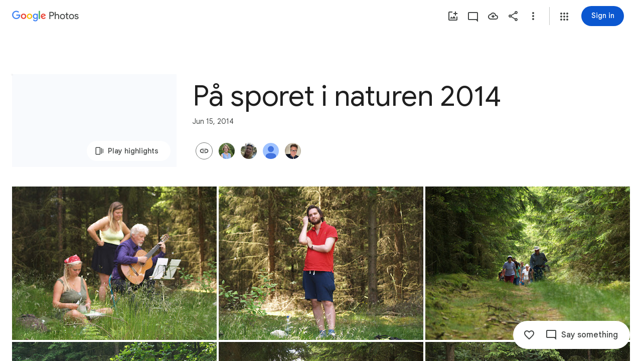

--- FILE ---
content_type: text/javascript; charset=UTF-8
request_url: https://photos.google.com/_/scs/social-static/_/js/k=boq.PhotosUi.en_US.NhOBaFktxE0.2019.O/ck=boq.PhotosUi.-GO9YMUDJmk.L.B1.O/am=AAAAINYgZmB2a_GfCwAIMr7vuYD-8bRQNtDI8Irhm70/d=1/exm=A7fCU,AfoSr,Ahp3ie,B7iQrb,BVgquf,E2VjNc,EAvPLb,EFQ78c,FTPxE,IXJ14b,IZT63,Ihy5De,IoAGb,JNoxi,KUM7Z,KfblCf,Kl6Zic,L1AAkb,LEikZe,Lcfkne,LuJzrb,LvGhrf,MI6k7c,MpJwZc,NwH0H,O1Gjze,O6y8ed,OTA3Ae,OlyvMc,P6sQOc,PrPYRd,QIhFr,RMhBfe,RqjULd,RyvaUb,SdcwHb,SpsfSb,Tzmv8c,UBtLbd,UUJqVe,Uas9Hd,Ulmmrd,V3dDOb,WO9ee,WhgWDf,Wp0seb,X07lSd,XVMNvd,XqvODd,YYmHzb,Z15FGf,ZDZcre,ZvHseb,ZwDk9d,_b,_tp,aW3pY,ag510,byfTOb,cVmA2c,e5qFLc,ebZ3mb,fWEBl,gJzDyc,gychg,h1gxcb,hKSk3e,hc6Ubd,hdW3jf,iH3IVc,ig9vTc,il3TSb,izue8c,j85GYd,kjKdXe,l5KCsc,lXKNFb,lazG7b,lfpdyf,lsjVmc,lwddkf,m9oV,mI3LFb,mSX26d,mdR7q,mzzZzc,n73qwf,nbAYS,oXwu8d,oYstKb,opk1D,p0FwGc,p3hmRc,p9Imqf,pNBFbe,pjICDe,pw70Gc,qTnoBf,rCcCxc,rgKQFc,suMGRe,tAtwtc,w9hDv,wiX7yc,ws9Tlc,xKVq6d,xQtZb,xUdipf,zbML3c,zeQjRb,zr1jrb/excm=_b,_tp,sharedcollection/ed=1/br=1/wt=2/ujg=1/rs=AGLTcCMAlRz2xP594sEAI3_ZA7K101WLRg/ee=EVNhjf:pw70Gc;EmZ2Bf:zr1jrb;F2qVr:YClzRc;JsbNhc:Xd8iUd;K5nYTd:ZDZcre;LBgRLc:SdcwHb;Me32dd:MEeYgc;MvK0qf:ACRZh;NJ1rfe:qTnoBf;NPKaK:SdcwHb;NSEoX:lazG7b;O8Cmgf:XOYapd;Pjplud:EEDORb;QGR0gd:Mlhmy;SNUn3:ZwDk9d;ScI3Yc:e7Hzgb;Uvc8o:VDovNc;YIZmRd:A1yn5d;Zk62nb:E1UXVb;a56pNe:JEfCwb;cEt90b:ws9Tlc;dIoSBb:SpsfSb;dowIGb:ebZ3mb;eBAeSb:zbML3c;gty1Xc:suMGRe;iFQyKf:QIhFr;lOO0Vd:OTA3Ae;oGtAuc:sOXFj;pXdRYb:p0FwGc;qQEoOc:KUM7Z;qafBPd:yDVVkb;qddgKe:xQtZb;wR5FRb:rgKQFc;xqZiqf:wmnU7d;yxTchf:KUM7Z;zxnPse:GkRiKb/dti=1/m=WiC0rd?wli=PhotosUi.TYVv_KHUi9g.createPhotosEditorPrimaryModuleNoSimd.O%3A%3BPhotosUi.O88utAmu3t0.createPhotosEditorPrimaryModuleSimd.O%3A%3BPhotosUi.hKVLVXztz2U.skottieWasm.O%3A%3BPhotosUi.SS2KbsAHols.twixWasm.O%3A%3B
body_size: 198
content:
"use strict";this.default_PhotosUi=this.default_PhotosUi||{};(function(_){var window=this;
try{
_.SPa=_.x("WiC0rd",[_.wk,_.ct]);
_.Abf=function(a,b){return new _.Pe(a.Ok+"",a.ctor,b?b.ctor:()=>{})};
_.o4=class extends _.v{constructor(a){super(a)}getTitle(){return _.vi(this,2)}setTitle(a){return _.E(this,2,a)}Od(){return _.C(this,2)}};_.o4.prototype.Sa="g7izX";var Ggf=_.Id(100494314,_.np,_.o4);_.op[100494314]={NKb:Ggf};var p4=class extends _.v{constructor(a){super(a)}};p4.prototype.Sa="B6ZlKe";var Hgf=_.Id(100494314,_.pp,p4);_.qp[100494314]={OKb:Hgf};_.d4(_.Abf(Hgf,Ggf),(a,b,c)=>{const d=a.nj();a=_.z(d,_.Zl,1).ob();const e=_.Cy(new _.iw,a),f=_.Yv(new _.Zv,a),g=_.uC(new _.mC,a);let k=null;const l=m=>{_.nI(c,e,(p,q,t,u)=>{p=q.getExtension(_.PI);q=_.vi(p,2);p.setTitle(m);u();k=q;return!1});_.nI(c,f,(p,q,t,u)=>{k=q.getTitle();q.setTitle(m);u();return!1});_.nI(c,g,(p,q,t,u)=>{k=_.vi(q,2);m&&q.setTitle(m);u();return!1})};l(_.vi(d,2));k!==null&&b.then(()=>{l(_.vi(d,2))}).Ad(()=>{l(k)})},"H4TMze");
_.qI({Ui:Ggf},(a,b,c)=>{a=a.Dk;a=_.Cy(new _.iw,_.z(a,_.Zl,1).ob());_.nI(c,a,d=>d.response instanceof _.Ty&&(_.Vy(d.response)||_.qnb(d.response))?!0:!1);_.Ep(c,_.ZI);_.Ep(c,_.uD)},"L5tgId");_.Nu({Ub:_.o4,responseType:p4},()=>_.zC,"TBoQZc");_.Mu({Ub:_.o4,responseType:p4},()=>_.HD,(a,b,c)=>{b=!1;for(const d of _.GD(c)){const e=_.npc(d);let f;if(((f=e)==null?void 0:f.ob())===_.z(a,_.Zl,1).ob()){b=!0;let g;(g=e)==null||g.setTitle(a.Od())}}return b?c:null},"dVK1fb");
_.Mu({Ub:_.o4,responseType:p4},()=>_.qB,(a,b,c)=>(b=_.cj(c,_.BV))&&b.Vn()===_.z(a,_.Zl,1).ob()?(b.setTitle(a.Od()),c):null,"cTqWxc");new _.Jg(_.o4);new _.Jg(p4);_.Igf=new _.Pe("uF3Orb",p4,_.o4,[_.dk,100494314,_.gk,!1,_.hk,"/PhotosFeService.PhotosUpdateEnvelopeTitle"]);
_.n("WiC0rd");
_.gr(_.SPa,class extends _.hr{static Ha(){return{service:{yb:_.mE},model:{album:_.X3}}}constructor(a){super();this.Za=a.service.yb;this.model=a.model.album}setTitle(a){const b=new _.Zl;_.pv(b,this.model.Pc()||this.model.Ta());const c=new _.o4;_.B(c,_.Zl,1,b);c.setTitle(a);return this.Za.Ia(_.Igf.getInstance(c)).then()}});
_.r();
}catch(e){_._DumpException(e)}
}).call(this,this.default_PhotosUi);
// Google Inc.


--- FILE ---
content_type: text/javascript; charset=UTF-8
request_url: https://photos.google.com/_/scs/social-static/_/js/k=boq.PhotosUi.en_US.NhOBaFktxE0.2019.O/ck=boq.PhotosUi.-GO9YMUDJmk.L.B1.O/am=AAAAINYgZmB2a_GfCwAIMr7vuYD-8bRQNtDI8Irhm70/d=1/exm=A7fCU,AfoSr,Ahp3ie,B7iQrb,BVgquf,E2VjNc,EAvPLb,EFQ78c,FTPxE,IXJ14b,IZT63,Ihy5De,IoAGb,JNoxi,KUM7Z,KfblCf,Kl6Zic,L1AAkb,LEikZe,Lcfkne,LuJzrb,LvGhrf,MI6k7c,MpJwZc,NwH0H,O1Gjze,O6y8ed,OTA3Ae,OlyvMc,P6sQOc,PrPYRd,QIhFr,RMhBfe,RqjULd,RyvaUb,SdcwHb,SpsfSb,Tzmv8c,UBtLbd,UUJqVe,Uas9Hd,Ulmmrd,V3dDOb,WO9ee,WhgWDf,WiC0rd,Wp0seb,X07lSd,XVMNvd,XqvODd,YYmHzb,Z15FGf,ZDZcre,ZvHseb,ZwDk9d,_b,_tp,aW3pY,ag510,byfTOb,cVmA2c,e5qFLc,ebZ3mb,fWEBl,gJzDyc,gychg,h1gxcb,hKSk3e,hc6Ubd,hdW3jf,iH3IVc,iOpRIf,ig9vTc,il3TSb,izue8c,j85GYd,kjKdXe,l5KCsc,lXKNFb,lazG7b,lfpdyf,lsjVmc,lwddkf,m9oV,mI3LFb,mSX26d,mdR7q,mzzZzc,n73qwf,nbAYS,oXwu8d,oYstKb,opk1D,p0FwGc,p3hmRc,p9Imqf,pNBFbe,pjICDe,pw70Gc,qTnoBf,rCcCxc,rgKQFc,suMGRe,tAtwtc,w9hDv,wiX7yc,ws9Tlc,xKVq6d,xQtZb,xUdipf,zbML3c,zeQjRb,zr1jrb/excm=_b,_tp,sharedcollection/ed=1/br=1/wt=2/ujg=1/rs=AGLTcCMAlRz2xP594sEAI3_ZA7K101WLRg/ee=EVNhjf:pw70Gc;EmZ2Bf:zr1jrb;F2qVr:YClzRc;JsbNhc:Xd8iUd;K5nYTd:ZDZcre;LBgRLc:SdcwHb;Me32dd:MEeYgc;MvK0qf:ACRZh;NJ1rfe:qTnoBf;NPKaK:SdcwHb;NSEoX:lazG7b;O8Cmgf:XOYapd;Pjplud:EEDORb;QGR0gd:Mlhmy;SNUn3:ZwDk9d;ScI3Yc:e7Hzgb;Uvc8o:VDovNc;YIZmRd:A1yn5d;Zk62nb:E1UXVb;a56pNe:JEfCwb;cEt90b:ws9Tlc;dIoSBb:SpsfSb;dowIGb:ebZ3mb;eBAeSb:zbML3c;gty1Xc:suMGRe;iFQyKf:QIhFr;lOO0Vd:OTA3Ae;oGtAuc:sOXFj;pXdRYb:p0FwGc;qQEoOc:KUM7Z;qafBPd:yDVVkb;qddgKe:xQtZb;wR5FRb:rgKQFc;xqZiqf:wmnU7d;yxTchf:KUM7Z;zxnPse:GkRiKb/dti=1/m=H9DA2?wli=PhotosUi.TYVv_KHUi9g.createPhotosEditorPrimaryModuleNoSimd.O%3A%3BPhotosUi.O88utAmu3t0.createPhotosEditorPrimaryModuleSimd.O%3A%3BPhotosUi.hKVLVXztz2U.skottieWasm.O%3A%3BPhotosUi.SS2KbsAHols.twixWasm.O%3A%3B
body_size: -668
content:
"use strict";this.default_PhotosUi=this.default_PhotosUi||{};(function(_){var window=this;
try{
_.Z9a=_.x("H9DA2",[]);
_.n("H9DA2");
_.Slh=class extends _.hr{};_.gr(_.Z9a,_.Slh);
_.r();
}catch(e){_._DumpException(e)}
}).call(this,this.default_PhotosUi);
// Google Inc.


--- FILE ---
content_type: text/javascript; charset=UTF-8
request_url: https://photos.google.com/_/scs/social-static/_/js/k=boq.PhotosUi.en_US.NhOBaFktxE0.2019.O/ck=boq.PhotosUi.-GO9YMUDJmk.L.B1.O/am=AAAAINYgZmB2a_GfCwAIMr7vuYD-8bRQNtDI8Irhm70/d=1/exm=A7fCU,AfoSr,Ahp3ie,B7iQrb,BVgquf,E2VjNc,EAvPLb,EFQ78c,FTPxE,H9DA2,IXJ14b,IZT63,Ihy5De,IoAGb,JNoxi,KUM7Z,KfblCf,Kl6Zic,L1AAkb,LEikZe,Lcfkne,LuJzrb,LvGhrf,MI6k7c,MpJwZc,NwH0H,O1Gjze,O6y8ed,OTA3Ae,OlyvMc,P6sQOc,PrPYRd,QIhFr,RMhBfe,RqjULd,RyvaUb,SdcwHb,SpsfSb,Tzmv8c,UBtLbd,UUJqVe,Uas9Hd,Ulmmrd,V3dDOb,WO9ee,WhgWDf,WiC0rd,Wp0seb,X07lSd,XVMNvd,XqvODd,YYmHzb,Z15FGf,ZDZcre,ZvHseb,ZwDk9d,_b,_tp,aW3pY,ag510,byfTOb,cVmA2c,e5qFLc,ebZ3mb,fWEBl,gJzDyc,gychg,h1gxcb,hKSk3e,hc6Ubd,hdW3jf,iH3IVc,iOpRIf,ig9vTc,il3TSb,izue8c,j85GYd,kjKdXe,l5KCsc,lXKNFb,lazG7b,lfpdyf,lsjVmc,lwddkf,m9oV,mI3LFb,mSX26d,mdR7q,mzzZzc,n73qwf,nbAYS,oXwu8d,oYstKb,opk1D,p0FwGc,p3hmRc,p9Imqf,pNBFbe,pjICDe,pw70Gc,qTnoBf,rCcCxc,rgKQFc,suMGRe,tAtwtc,w9hDv,wiX7yc,ws9Tlc,xKVq6d,xQtZb,xUdipf,zbML3c,zeQjRb,zr1jrb/excm=_b,_tp,sharedcollection/ed=1/br=1/wt=2/ujg=1/rs=AGLTcCMAlRz2xP594sEAI3_ZA7K101WLRg/ee=EVNhjf:pw70Gc;EmZ2Bf:zr1jrb;F2qVr:YClzRc;JsbNhc:Xd8iUd;K5nYTd:ZDZcre;LBgRLc:SdcwHb;Me32dd:MEeYgc;MvK0qf:ACRZh;NJ1rfe:qTnoBf;NPKaK:SdcwHb;NSEoX:lazG7b;O8Cmgf:XOYapd;Pjplud:EEDORb;QGR0gd:Mlhmy;SNUn3:ZwDk9d;ScI3Yc:e7Hzgb;Uvc8o:VDovNc;YIZmRd:A1yn5d;Zk62nb:E1UXVb;a56pNe:JEfCwb;cEt90b:ws9Tlc;dIoSBb:SpsfSb;dowIGb:ebZ3mb;eBAeSb:zbML3c;gty1Xc:suMGRe;iFQyKf:QIhFr;lOO0Vd:OTA3Ae;oGtAuc:sOXFj;pXdRYb:p0FwGc;qQEoOc:KUM7Z;qafBPd:yDVVkb;qddgKe:xQtZb;wR5FRb:rgKQFc;xqZiqf:wmnU7d;yxTchf:KUM7Z;zxnPse:GkRiKb/dti=1/m=RADqFb?wli=PhotosUi.TYVv_KHUi9g.createPhotosEditorPrimaryModuleNoSimd.O%3A%3BPhotosUi.O88utAmu3t0.createPhotosEditorPrimaryModuleSimd.O%3A%3BPhotosUi.hKVLVXztz2U.skottieWasm.O%3A%3BPhotosUi.SS2KbsAHols.twixWasm.O%3A%3B
body_size: -902
content:
"use strict";this.default_PhotosUi=this.default_PhotosUi||{};(function(_){var window=this;
try{
_.n("RADqFb");
var T5b=function(a,b){return _.EG(c=>{const d=new _.FG;_.B(d,S5b,98,a);_.GG(c,d)},b)},U5b=function(a){return Number.isFinite(a)?a:null},V5b=class extends _.v{constructor(a){super(a)}Dh(){return _.mi(this,1)}},W5b=class extends _.v{constructor(a){super(a,7)}getTime(){return _.z(this,_.Aj,1)}setTime(a){return _.B(this,_.Aj,1,a)}getStatus(){return _.z(this,V5b,6)}setQuality(a){return _.Oi(this,4,a)}Dh(){return _.ri(this,2)}},S5b=class extends _.v{constructor(a){super(a)}bL(){return _.ri(this,1)}xV(a){return _.Ri(this,
1,a)}x5(){return _.z(this,W5b,2)}getMetadata(){return _.z(this,_.Q5b,5)}Xe(a){return _.B(this,_.Q5b,5,a)}},X5b=function(a,b){b=T5b(b,a.ma);a.ha.Rh(b)},Y5b=class{constructor(a){this.Ac=a;a.ma("/client_streamz/photos/web/reliability/interaction_count",_.HH("interaction_id"),_.HH("error_code"),_.IH("error_description"))}Zd(a,b,c){this.Ac.ha("/client_streamz/photos/web/reliability/interaction_count",a,b,c)}},Z5b=class{constructor(a){this.Ac=a;a.ka("/client_streamz/photos/web/reliability/interaction_latency",
_.HH("interaction_id"),_.HH("error_code"))}record(a,b,c){this.Ac.record("/client_streamz/photos/web/reliability/interaction_latency",a,b,c)}},$5b=class{constructor(a){this.Ac=a;a.ma("/client_streamz/photos/web/reliability/rpc_error_count",_.HH("interaction_id"),_.HH("error_code"),_.IH("rpc_error_description"))}Zd(a,b,c){this.Ac.ha("/client_streamz/photos/web/reliability/rpc_error_count",a,b,c)}};var a6b=function(a){return a.ha<_.Cg(a.je.get("llaMmf"),0)};
_.Lq(_.kVa,class extends _.Qq{static Ha(){return{service:{mr:_.HG,je:_.Wq,Rf:_.FH}}}constructor(a){super();this.ha=Math.random();this.je=a.service.je;this.af=a.service.mr;this.ua=new Y5b(a.service.Rf.get());this.Da=new Z5b(a.service.Rf.get());this.Ea=new $5b(a.service.Rf.get())}oa(a,b){if(a6b(this)){var c=this.af;a=(new S5b).xV(a);a=_.Hi(a,3,!0);X5b(c,_.Hi(a,4,!1).Xe(b))}}ka(a){if(a6b(this)){var b=a.ma!==null?" - "+_.$k(a.ma):"",c=(a.errorMessage?_.$k(a.errorMessage):"none")+b,d=(new S5b).xV(a.interactionId),
e=new W5b;var f=new V5b;f=_.Ji(f,1,a.errorCode);f=_.E(f,2,"configs.production.mobile.photos.error_spaces.cui_reliability_errors.ErrorCode");e=_.B(e,V5b,6,f);f=a.ha;f=(new _.Cj).setSeconds(U5b(Math.floor(f/1E3))).ma(U5b(f%1E3*1E6));e=_.B(e,_.Cj,3,f);d=_.B(d,W5b,2,e);d=_.Hi(d,3,!1);d=_.Hi(d,4,!1).Xe(a.metadata);X5b(this.af,d);this.ua.Zd(a.interactionId,a.errorCode,c);this.Da.record(a.ha,a.interactionId,a.errorCode);a.ma!==null&&this.Ea.Zd(a.interactionId,a.errorCode,b)}}ma(a,b){if(a6b(this)){var c=
this.af;a=(new S5b).xV(a);a=_.Hi(a,3,!1);X5b(c,_.Hi(a,4,!0).Xe(b))}}na(a){this.ha<_.Cg(this.je.get("lskV8d"),0)&&_.da(a)}});
_.r();
}catch(e){_._DumpException(e)}
}).call(this,this.default_PhotosUi);
// Google Inc.
